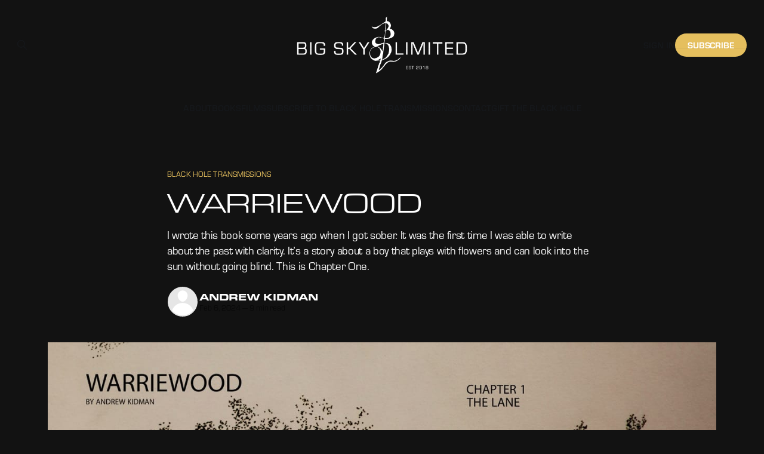

--- FILE ---
content_type: text/html; charset=utf-8
request_url: https://www.bigskylimited.org/warriewood-chapter-one/
body_size: 9265
content:
<!DOCTYPE html>
<html lang="en">
<head>

    <title>Warriewood | by Andrew Kidman</title>
    <meta charset="utf-8">
    <meta name="viewport" content="width=device-width, initial-scale=1.0">
    
<link rel="preload" as="style" href="/assets/built/screen.css?v=9349d36c95">
<link rel="stylesheet" type="text/css" href="/assets/built/screen.css?v=9349d36c95">
<link rel="stylesheet" type="text/css" href="/assets/built/bigsky.css?v=9349d36c95">
<link rel="preload" as="script" href="/assets/built/source.js?v=9349d36c95">

    <link rel="stylesheet" type="text/css" href="/assets/built/screen.css?v=9349d36c95">
 
    <style>
        :root {
            --background-color: #121212
        }
    </style>

    <script>
        /* The script for calculating the color contrast has been taken from
        https://gomakethings.com/dynamically-changing-the-text-color-based-on-background-color-contrast-with-vanilla-js/ */
        var accentColor = getComputedStyle(document.documentElement).getPropertyValue('--background-color');
        accentColor = accentColor.trim().slice(1);
        var r = parseInt(accentColor.substr(0, 2), 16);
        var g = parseInt(accentColor.substr(2, 2), 16);
        var b = parseInt(accentColor.substr(4, 2), 16);
        var yiq = ((r * 299) + (g * 587) + (b * 114)) / 1000;
        var textColor = (yiq >= 128) ? 'dark' : 'light';

        document.documentElement.className = `has-${textColor}-text`;
    </script>

    <meta name="description" content="I wrote this book some years ago when I got sober. It was the first time I was able to write about the past with clarity. It’s a story about a boy that plays with flowers and can look into the sun without going blind. This is Chapter One.">
    <link rel="icon" href="https://www.bigskylimited.org/content/images/size/w256h256/2024/04/BSL_Favicon_2024_White.png" type="image/png">
    <link rel="canonical" href="https://www.bigskylimited.org/warriewood-chapter-one">
    <meta name="referrer" content="origin-when-cross-origin">
    
    <meta property="og:site_name" content="BIG SKY LIMITED">
    <meta property="og:type" content="article">
    <meta property="og:title" content="Warriewood by Andrew Kidman | Chapter One">
    <meta property="og:description" content="I wrote this book some years ago when I got sober. It was the first time I was able to write about the past with clarity. It’s a story about a boy that plays with flowers and can look into the sun without going blind. This is Chapter One.">
    <meta property="og:url" content="https://www.bigskylimited.org/warriewood-chapter-one">
    <meta property="og:image" content="https://www.bigskylimited.org/content/images/size/w1200/2024/02/WARRIEWOOD-1-2.jpg">
    <meta property="article:published_time" content="2024-02-06T02:12:08.000Z">
    <meta property="article:modified_time" content="2024-04-01T17:13:21.000Z">
    <meta property="article:tag" content="Black Hole Transmissions">
    <meta property="article:tag" content="Stories">
    <meta property="article:tag" content="Andrew Kidman">
    <meta property="article:tag" content="Edited by Dave Parmenter">
    
    <meta property="article:publisher" content="https://www.facebook.com/bigskylimited">
    <meta name="twitter:card" content="summary_large_image">
    <meta name="twitter:title" content="Warriewood by Andrew Kidman | Chapter One">
    <meta name="twitter:description" content="I wrote this book some years ago when I got sober. It was the first time I was able to write about the past with clarity. It’s a story about a boy that plays with flowers and can look into the sun without going blind. This is Chapter One.">
    <meta name="twitter:url" content="https://www.bigskylimited.org/warriewood-chapter-one">
    <meta name="twitter:image" content="https://www.bigskylimited.org/content/images/size/w1200/2024/02/WARRIEWOOD-1-1.jpg">
    <meta name="twitter:label1" content="Written by">
    <meta name="twitter:data1" content="Andrew Kidman">
    <meta name="twitter:label2" content="Filed under">
    <meta name="twitter:data2" content="Black Hole Transmissions, Stories, Andrew Kidman, Edited by Dave Parmenter">
    <meta name="twitter:site" content="@bigskylimited">
    <meta property="og:image:width" content="1200">
    <meta property="og:image:height" content="775">
    
    <script type="application/ld+json">
{
    "@context": "https://schema.org",
    "@type": "Article",
    "publisher": {
        "@type": "Organization",
        "name": "BIG SKY LIMITED",
        "url": "https://www.bigskylimited.org/",
        "logo": {
            "@type": "ImageObject",
            "url": "https://www.bigskylimited.org/content/images/2024/04/MASTHEAD_White.png"
        }
    },
    "author": {
        "@type": "Person",
        "name": "Andrew Kidman",
        "url": "https://www.bigskylimited.org/author/andrew/",
        "sameAs": []
    },
    "headline": "Warriewood | by Andrew Kidman",
    "url": "https://www.bigskylimited.org/warriewood-chapter-one/",
    "datePublished": "2024-02-06T02:12:08.000Z",
    "dateModified": "2024-04-01T17:13:21.000Z",
    "image": {
        "@type": "ImageObject",
        "url": "https://www.bigskylimited.org/content/images/size/w1200/2024/02/WARRIEWOOD-1.jpg",
        "width": 1200,
        "height": 775
    },
    "keywords": "Black Hole Transmissions, Stories, Andrew Kidman, Edited by Dave Parmenter",
    "description": "I wrote this book some years ago when I got sober. It was the first time I was able to write about the past with clarity. It’s a story about a boy that plays with flowers and can look into the sun without going blind. This is Chapter One. ",
    "mainEntityOfPage": "https://www.bigskylimited.org/warriewood-chapter-one/"
}
    </script>

    <meta name="generator" content="Ghost 6.16">
    <link rel="alternate" type="application/rss+xml" title="BIG SKY LIMITED" href="https://www.bigskylimited.org/rss/">
    <script defer src="https://cdn.jsdelivr.net/ghost/portal@~2.58/umd/portal.min.js" data-i18n="true" data-ghost="https://www.bigskylimited.org/" data-key="b9c00e2b382837ec82db0c086b" data-api="https://www.bigskylimited.org/ghost/api/content/" data-locale="en" crossorigin="anonymous"></script><style id="gh-members-styles">.gh-post-upgrade-cta-content,
.gh-post-upgrade-cta {
    display: flex;
    flex-direction: column;
    align-items: center;
    font-family: -apple-system, BlinkMacSystemFont, 'Segoe UI', Roboto, Oxygen, Ubuntu, Cantarell, 'Open Sans', 'Helvetica Neue', sans-serif;
    text-align: center;
    width: 100%;
    color: #ffffff;
    font-size: 16px;
}

.gh-post-upgrade-cta-content {
    border-radius: 8px;
    padding: 40px 4vw;
}

.gh-post-upgrade-cta h2 {
    color: #ffffff;
    font-size: 28px;
    letter-spacing: -0.2px;
    margin: 0;
    padding: 0;
}

.gh-post-upgrade-cta p {
    margin: 20px 0 0;
    padding: 0;
}

.gh-post-upgrade-cta small {
    font-size: 16px;
    letter-spacing: -0.2px;
}

.gh-post-upgrade-cta a {
    color: #ffffff;
    cursor: pointer;
    font-weight: 500;
    box-shadow: none;
    text-decoration: underline;
}

.gh-post-upgrade-cta a:hover {
    color: #ffffff;
    opacity: 0.8;
    box-shadow: none;
    text-decoration: underline;
}

.gh-post-upgrade-cta a.gh-btn {
    display: block;
    background: #ffffff;
    text-decoration: none;
    margin: 28px 0 0;
    padding: 8px 18px;
    border-radius: 4px;
    font-size: 16px;
    font-weight: 600;
}

.gh-post-upgrade-cta a.gh-btn:hover {
    opacity: 0.92;
}</style><script async src="https://js.stripe.com/v3/"></script>
    <script defer src="https://cdn.jsdelivr.net/ghost/sodo-search@~1.8/umd/sodo-search.min.js" data-key="b9c00e2b382837ec82db0c086b" data-styles="https://cdn.jsdelivr.net/ghost/sodo-search@~1.8/umd/main.css" data-sodo-search="https://www.bigskylimited.org/" data-locale="en" crossorigin="anonymous"></script>
    
    <link href="https://www.bigskylimited.org/webmentions/receive/" rel="webmention">
    <script defer src="/public/cards.min.js?v=9349d36c95"></script>
    <link rel="stylesheet" type="text/css" href="/public/cards.min.css?v=9349d36c95">
    <script defer src="/public/member-attribution.min.js?v=9349d36c95"></script>
    <script defer src="/public/ghost-stats.min.js?v=9349d36c95" data-stringify-payload="false" data-datasource="analytics_events" data-storage="localStorage" data-host="https://www.bigskylimited.org/.ghost/analytics/api/v1/page_hit"  tb_site_uuid="43e1d571-d0e9-4aba-8adc-ba606e3d6faf" tb_post_uuid="9a7922d0-9443-4b75-a6ef-66f93a3a43d2" tb_post_type="post" tb_member_uuid="undefined" tb_member_status="undefined"></script><style>:root {--ghost-accent-color: #e5bf5e;}</style>
    <link rel="alternate" hreflang="en" href="https://www.bigskylimited.org">
<link rel="alternate" hreflang="ja" href="https://ja.bigskylimited.org">
<script type="text/javascript" src="https://cdn.weglot.com/weglot.min.js"></script>
<script>
    Weglot.initialize({
        api_key: 'wg_c258f7b0deb9729825e4b100fcac44793'
,   
    switchers: [
    {
    button_style: {
        full_name: true,
        with_name: true,
        is_dropdown: true,
        with_flags: true,
        flag_type: "circle"
    },
    location: {
        target: ".header-section", // You'll probably have to change it (see the step below in order to find the correct CSS selector)
        sibling: null
        }
    }
]
});
</script>
<!-- Google tag (gtag.js) -->
<script async src="https://www.googletagmanager.com/gtag/js?id=G-S9LJ0R60H5"></script>
<script>
  window.dataLayer = window.dataLayer || [];
  function gtag(){dataLayer.push(arguments);}
  gtag('js', new Date());

  gtag('config', 'G-S9LJ0R60H5');
</script>

<meta name="google-site-verification" content="SdKjq9tkJr1vylDUQAoiqrYxQAwt4IdY2vfg5EtXPr0" />
<meta name="google-site-verification" content="goBcmk5XTR3ODY58gzP--PYiY21cRB8-AJ6xCPRARrQ" />

<script defer data-domain="bigskylimited.org" src="https://plausible.io/js/script.js"></script>

<link rel="stylesheet" href="https://use.typekit.net/fnp6wrt.css">

<style>
h1, h2, h3, h4, h5, h6, blockquote {
  font-family: 'Eurostile-Extended';
  font-weight: 500;
  line-height: 1.3;
  letter-spacing: -.018em;
  word-spacing: .1em;
  color: #fff;
}
  
  h1, h2, h3 {
    text-transform: uppercase;
  }
  
  body {
    font-family: 'Eurostile' !important;
    font-size: 19px;
    font-weight: var(--font-weight-secondary-regular);
    line-height: 1.5;
    word-wrap: break-word;
    word-break: break-word;
    color: #fff;
  }

  .has-sans-body .is-body {
  font-family: 'Eurostile' !important;
}
  
  root {
    --font-family-primary: 'Eurostile-Extended' !important;
    --font-weight-primary-bold: 300;
  }
  
  ::-moz-selection { /* Code for Firefox */
    color: #1c1c1c !important;
    background: #6daf9b;
  }

  ::selection {
    color: #1c1c1c !important;
    background: #6daf9b;
  }
  
  a {
    transition: all .15s ease;
    text-decoration: none;
    color: var(--color-font-one);
    text-transform: uppercase;
  }
  
.gh-navigation-logo img {
  max-height: 110px;
}
  
  .kg-product-card .kg-product-card-description ol,
  .kg-product-card .kg-product-card-description p,
  .kg-product-card .kg-product-card-description ul {
    font-family: 'Eurostile-Extended';
    font-size: .95em;
    line-height: 1.5em;
    opacity: .7;
    margin-bottom: 0;
  }
  
  @media (max-width: 640px){
    .kg-header-card h2.kg-header-card-header {
      font-size: 2.5em !important;
    }
  }
  
 .post-content {
  position: relative;
  overflow: visible;
  max-width: 840px;
}

.post-content .kg-button-card .kg-btn .kg-product-card .kg-product-card-button {
  font-family: var(--font-family-secondary);
  font-size: 20px;
}

.post-content .kg-button-card .kg-btn:hover,
.post-content .kg-product-card .kg-product-card-button {
  color: var(--color-bg-body);
  background-color: #e5bf5e;
  border: none;
}

.post-content .kg-button-card .kg-btn,
.post-content .kg-product-card .kg-product-card-button {
  font-family: 'Eurostile-Extended';
  font-size: 20px;
  font-weight: 900;
  cursor: pointer;
  text-align: center;
  letter-spacing: 6px;
  text-transform: uppercase;
}

.post-content .kg-button-card .kg-btn {
  border-radius: 70px;
}

.post-content .kg-button-card .kg-btn {
  padding: 0.8em !important;
}

@media (max-width:812px) {
  .post-content .kg-button-card .kg-btn {
    padding: 1.1em !important;
  }
}

@media (max-width:768px) {
  .header-logo {
    display: none;
  }
}

.footer-wrap {
  padding: 0 25px;
}


.global-underline:hover {
  background-size: 97% 3%;
}

.nav-section li a:hover,
.nav-section li.nav-current a {
  background-size: 70% 10%;
}

.cta {
  position: absolute;
  right: 130px;
  top: 32px;
  text-align: right;
  font-size: 18px;
  font-family: 'Eurostile-Extended';
  letter-spacing: 0.2em;
}

@media (max-width: 812px) {
  .cta {
    font-size: 15px !important;
  }
}

.nav-section li {
  font-size: 2vh !important;
}

.noselect {
  -webkit-touch-callout: none; /* Safari Touch */
  -webkit-user-select: none;   /* Webkit */
  -moz-user-select: none;      /* Firefox */
  -ms-user-select: none;       /* Edge */
  user-select: none;           /* Future-proof */
}

.nodrag {
  -webkit-user-drag: none;
  -moz-user-drag: none;
  -o-user-drag: none;
  user-drag: none;
}



.loop-title {
  font-size: 5vh !important;
}

@media (max-width: 393px) {
  .loop-title.global-title {
    font-size: 3.5vh !important;
  }
}

@media (max-width: 479px) {
  .archive-title h1 {
    font-size: 20px !important;
  }
}

.post-title {
  font-size: 4vh !important;
}

body {
  -webkit-touch-callout: none;
  -webkit-user-select: none;
  -moz-user-select: none;
  -ms-user-select: none;
  user-select: none;
  -webkit-user-drag: none;
  -moz-user-drag: none;
  -o-user-drag: none;
  user-drag: none;
}

.global-excerpt {
  display: none !important;
}

.loop-featured {
  display: none !important;
}

.global-featured {
  display: none !important;
}

.page-template .loop-item {
  transform: translateY(0px) !important;
}

.hero-content {
  position: absolute;
  top: 9%;
  left: 50%;
  transform: translate(-50%, -50%);
  max-width: 80%;
  z-index: 1;
  font-size: calc(60% + 0.8vmin);
}

@media (max-width: 892px) {
  .hero-content {
    position: absolute;
    top: 40%;
    left: 35%;
    font-size: calc(50% + 0.8vmin);
  }
}

@media (min-width: 895px) and (max-width: 1080px) {
  .hero-content {
    position: absolute;
    top: 15%;
    left: 49%;
    transform: translate(-50%, -50%);
    max-width: 80%;
    z-index: 1;
  }
  p { text-indent: 4em !important; }

  .global-tags {
    display: none !important;
  }
}
.hero-content {
  position: absolute;
  top: 80% !important;
  left: 50% !important;
  padding: 10px 25px 10px 25px !important;
  border-radius: 50px !important;
  font-size: calc(55% + 0.8vmin) !important;
  font-weight: 700 !important;  
  background: #e5bf5e !important;   
}  
    
@media only screen and (max-width: 430px) {
.hero-content {
  font-size: calc(60% + 0.1vmin) !important;
  font-weight: 700 !important;
} 
  @media only screen and (max-width: 430px) {
.hero-content {
  top: 80% !important;
}
}

.gh-navigation .nav {
  list-style: disclosure-open;
}
.gh-footer-bar {
  font-weight: 300 !important;
  text-transform: uppercase !important;
}  

.gh-article-author-image {
  display: none !important;  
}

.gh-article-meta-content .gh-article-meta-length {
  display: inline-block;
}
.gh-article-meta-content .gh-article-meta-date {
  display: none !important;
}
.kg-bookmark-card .kg-bookmark-title {
  color: #1c1c1c !important;
}

.kg-bookmark-card .kg-bookmark-description {
  color: #1c1c1c !important;
}

  /* Mockup Matching */
  .new-header-section {
 background-color: #121212 !important;
 padding: 40px 0;
}

.post-card-excerpt-wrapper {
 padding: 15px;
 width: 50%;
 background: #1c1c1c !important;
}

.authors-list h3 {
 color: #999 !important;
 font-size: 24px;
 margin-bottom: 10px;
 margin-top: 10px;
}

.authors-list a {
 color: #888 !important;
 font-size: 16px;
 text-decoration: none;
 transition: color .3s ease;
}

  /* Sellfy Product Style */
  body .kg-product-card h4.kg-product-card-title {
  color: #333 !important;
}

  /* Mobile Viewport Post Card Wrapper Text */
  @media only screen and (max-width: 430px) {
    .post-card-excerpt-wrapper {
        padding: 15px;
        width: 100% !important;
        background: #1c1c1c !important;
    }
}
  /* Mobile Footer Layout */
  @media only screen and (max-width: 430px) {
  body .gh-footer-bar {
    align-items: center;
    border-block: 1px solid var(--color-border);
    -moz-column-gap: 32px;
    column-gap: 0px;
    display: flex !important;
    font-weight: 300 !important;
    grid-template-columns: 1fr auto 1fr;
    margin-bottom: 20px !important;
    padding-block: 28px;
    text-transform: uppercase !important;
}
  }

</style>

</head>
<body class="post-template tag-black-hole-transmissions tag-stories tag-andrew-kidman tag-edited-by-dave-parmenter tag-hash-import-2024-03-01-10-25 has-sans-title has-sans-body">

<div class="gh-viewport">
    
    <header id="gh-navigation" class="gh-navigation is-stacked gh-outer">
    <div class="gh-navigation-inner gh-inner">

        <div class="gh-navigation-brand">
            <a class="gh-navigation-logo is-title" href="https://www.bigskylimited.org">
                    <img src="https://www.bigskylimited.org/content/images/2024/04/MASTHEAD_White.png" alt="BIG SKY LIMITED">
            </a>
            <button class="gh-search gh-icon-button" aria-label="Search this site" data-ghost-search>
    <svg xmlns="http://www.w3.org/2000/svg" fill="none" viewBox="0 0 24 24" stroke="currentColor" stroke-width="2" width="20" height="20"><path stroke-linecap="round" stroke-linejoin="round" d="M21 21l-6-6m2-5a7 7 0 11-14 0 7 7 0 0114 0z"></path></svg></button>            <button class="gh-burger gh-icon-button" aria-label="Menu">
                <svg xmlns="http://www.w3.org/2000/svg" width="24" height="24" fill="currentColor" viewBox="0 0 256 256"><path d="M224,128a8,8,0,0,1-8,8H40a8,8,0,0,1,0-16H216A8,8,0,0,1,224,128ZM40,72H216a8,8,0,0,0,0-16H40a8,8,0,0,0,0,16ZM216,184H40a8,8,0,0,0,0,16H216a8,8,0,0,0,0-16Z"></path></svg>                <svg xmlns="http://www.w3.org/2000/svg" width="24" height="24" fill="currentColor" viewBox="0 0 256 256"><path d="M205.66,194.34a8,8,0,0,1-11.32,11.32L128,139.31,61.66,205.66a8,8,0,0,1-11.32-11.32L116.69,128,50.34,61.66A8,8,0,0,1,61.66,50.34L128,116.69l66.34-66.35a8,8,0,0,1,11.32,11.32L139.31,128Z"></path></svg>            </button>
        </div>

        <nav class="gh-navigation-menu">
            <ul class="nav">
    <li class="nav-about"><a href="https://www.bigskylimited.org/about/">About</a></li>
    <li class="nav-books"><a href="https://www.bigskylimited.org/tag/books/">Books</a></li>
    <li class="nav-films"><a href="https://www.bigskylimited.org/tag/films/">Films</a></li>
    <li class="nav-subscribe-to-black-hole-transmissions"><a href="#/portal/">Subscribe to Black Hole Transmissions</a></li>
    <li class="nav-contact"><a href="https://www.bigskylimited.org/contact/">Contact</a></li>
    <li class="nav-gift-the-black-hole"><a href="https://www.bigskylimited.org/gift-subscription/">Gift The Black Hole</a></li>
</ul>

        </nav>

        <div class="gh-navigation-actions">
                <button class="gh-search gh-icon-button" aria-label="Search this site" data-ghost-search>
    <svg xmlns="http://www.w3.org/2000/svg" fill="none" viewBox="0 0 24 24" stroke="currentColor" stroke-width="2" width="20" height="20"><path stroke-linecap="round" stroke-linejoin="round" d="M21 21l-6-6m2-5a7 7 0 11-14 0 7 7 0 0114 0z"></path></svg></button>                <div class="gh-navigation-members">
                            <a href="#/portal/signin" data-portal="signin">Sign in</a>
                                <a class="gh-button" href="#/portal/signup" data-portal="signup">Subscribe</a>
                </div>
        </div>

    </div>
</header>

    

<main class="gh-main">

    <article class="gh-article post tag-black-hole-transmissions tag-stories tag-andrew-kidman tag-edited-by-dave-parmenter tag-hash-import-2024-03-01-10-25">

        <header class="gh-article-header gh-canvas">

                <a class="gh-article-tag" href="https://www.bigskylimited.org/tag/black-hole-transmissions/">Black Hole Transmissions</a>
            <h1 class="gh-article-title is-title">Warriewood</h1>
                <p class="gh-article-excerpt is-body">I wrote this book some years ago when I got sober. It was the first time I was able to write about the past with clarity. It’s a story about a boy that plays with flowers and can look into the sun without going blind. This is Chapter One. </p>

            <div class="gh-article-meta">
                <div class="gh-article-author-image">
                            <a href="/author/andrew/"><svg viewBox="0 0 24 24" xmlns="http://www.w3.org/2000/svg"><g fill="none" fill-rule="evenodd"><path d="M3.513 18.998C4.749 15.504 8.082 13 12 13s7.251 2.504 8.487 5.998C18.47 21.442 15.417 23 12 23s-6.47-1.558-8.487-4.002zM12 12c2.21 0 4-2.79 4-5s-1.79-4-4-4-4 1.79-4 4 1.79 5 4 5z" fill="#FFF"/></g></svg>
</a>
                </div>
                <div class="gh-article-meta-wrapper">
                    <h4 class="gh-article-author-name"><a href="/author/andrew/">Andrew Kidman</a></h4>
                    <div class="gh-article-meta-content">
                        <time class="gh-article-meta-date" datetime="2024-02-06">Feb 6, 2024</time>
                            <span class="gh-article-meta-length"><span class="bull">—</span> 9 min read</span>
                    </div>
                </div>
            </div>

                <figure class="gh-article-image">
        <img
            srcset="/content/images/size/w320/2024/02/WARRIEWOOD-1.jpg 320w,
                    /content/images/size/w600/2024/02/WARRIEWOOD-1.jpg 600w,
                    /content/images/size/w960/2024/02/WARRIEWOOD-1.jpg 960w,
                    /content/images/size/w1200/2024/02/WARRIEWOOD-1.jpg 1200w,
                    /content/images/size/w2000/2024/02/WARRIEWOOD-1.jpg 2000w"
            src="/content/images/size/w1200/2024/02/WARRIEWOOD-1.jpg"
            alt="Warriewood"
        >
    </figure>

        </header>

        <section class="gh-content gh-canvas is-body">
            
<aside class="gh-post-upgrade-cta">
    <div class="gh-post-upgrade-cta-content" style="background-color: #e5bf5e">
            <h2>This post is for subscribers only</h2>
            <a class="gh-btn" data-portal="signup" href="#/portal/signup" style="color:#e5bf5e">Subscribe now</a>
            <p><small>Already have an account? <a data-portal="signin" href="#/portal/signin">Sign in</a></small></p>
    </div>
</aside>

        </section>

    </article>


</main>


            <section class="gh-container is-grid gh-outer">
                <div class="gh-container-inner gh-inner">
                    <h2 class="gh-container-title">Read more</h2>
                    <div class="gh-feed">
                            <article class="gh-card post">
    <a class="gh-card-link" href="/honey-for-sale/">
            <figure class="gh-card-image">
                <img
                    srcset="/content/images/size/w160/format/webp/2024/09/GECover.jpg 160w,
                            /content/images/size/w320/format/webp/2024/09/GECover.jpg 320w,
                            /content/images/size/w600/format/webp/2024/09/GECover.jpg 600w,
                            /content/images/size/w960/format/webp/2024/09/GECover.jpg 960w,
                            /content/images/size/w1200/format/webp/2024/09/GECover.jpg 1200w,
                            /content/images/size/w2000/format/webp/2024/09/GECover.jpg 2000w"
                    sizes="320px"
                    src="/content/images/size/w600/2024/09/GECover.jpg"
                    alt="Honey For Sale"
                    loading="lazy"
                >
            </figure>
        <div class="gh-card-wrapper">
            <h3 class="gh-card-title is-title">Honey For Sale</h3>
                <p class="gh-card-excerpt is-body">There’s barely a break in development from Coolum to Cabarita. ‘It&#x27;s going to look like California one day,’ says the driver. Concrete, industry, brick-veneer, shopping centres, roofs as far as the eye can see. </p>
            <footer class="gh-card-meta">
                        <svg xmlns="http://www.w3.org/2000/svg" viewBox="0 0 20 20" height="20" width="20" id="Lock-1--Streamline-Ultimate"><defs></defs><title>lock-1</title><path d="M4.375 8.125h11.25s1.25 0 1.25 1.25v8.75s0 1.25 -1.25 1.25H4.375s-1.25 0 -1.25 -1.25v-8.75s0 -1.25 1.25 -1.25" fill="none" stroke="currentcolor" stroke-linecap="round" stroke-linejoin="round" stroke-width="1.5"></path><path d="M5.625 8.125V5a4.375 4.375 0 0 1 8.75 0v3.125" fill="none" stroke="currentcolor" stroke-linecap="round" stroke-linejoin="round" stroke-width="1.5"></path><path d="m10 12.5 0 2.5" fill="none" stroke="currentcolor" stroke-linecap="round" stroke-linejoin="round" stroke-width="1.5"></path></svg>                <!--
             -->
                    <span class="gh-card-author">By Damon Bereziat</span>
<!--
         --></footer>
        </div>
    </a>
</article>                            <article class="gh-card post">
    <a class="gh-card-link" href="/warriewood-chapter-5-smoke/">
            <figure class="gh-card-image">
                <img
                    srcset="/content/images/size/w160/format/webp/2024/08/Warriewood-1.jpg 160w,
                            /content/images/size/w320/format/webp/2024/08/Warriewood-1.jpg 320w,
                            /content/images/size/w600/format/webp/2024/08/Warriewood-1.jpg 600w,
                            /content/images/size/w960/format/webp/2024/08/Warriewood-1.jpg 960w,
                            /content/images/size/w1200/format/webp/2024/08/Warriewood-1.jpg 1200w,
                            /content/images/size/w2000/format/webp/2024/08/Warriewood-1.jpg 2000w"
                    sizes="320px"
                    src="/content/images/size/w600/2024/08/Warriewood-1.jpg"
                    alt="Warriewood Chapter 5 | Smoke"
                    loading="lazy"
                >
            </figure>
        <div class="gh-card-wrapper">
            <h3 class="gh-card-title is-title">Warriewood Chapter 5 | Smoke</h3>
                <p class="gh-card-excerpt is-body">It was a typical summer Sunday at Warriewood Beach. The midday sun blazed down as the northerly airstream ripped across the surface of the ocean, anointing the air with the coolness of the sea.</p>
            <footer class="gh-card-meta">
                        <svg xmlns="http://www.w3.org/2000/svg" viewBox="0 0 20 20" height="20" width="20" id="Lock-1--Streamline-Ultimate"><defs></defs><title>lock-1</title><path d="M4.375 8.125h11.25s1.25 0 1.25 1.25v8.75s0 1.25 -1.25 1.25H4.375s-1.25 0 -1.25 -1.25v-8.75s0 -1.25 1.25 -1.25" fill="none" stroke="currentcolor" stroke-linecap="round" stroke-linejoin="round" stroke-width="1.5"></path><path d="M5.625 8.125V5a4.375 4.375 0 0 1 8.75 0v3.125" fill="none" stroke="currentcolor" stroke-linecap="round" stroke-linejoin="round" stroke-width="1.5"></path><path d="m10 12.5 0 2.5" fill="none" stroke="currentcolor" stroke-linecap="round" stroke-linejoin="round" stroke-width="1.5"></path></svg>                <!--
             -->
                    <span class="gh-card-author">By Andrew Kidman</span>
<!--
         --></footer>
        </div>
    </a>
</article>                            <article class="gh-card post">
    <a class="gh-card-link" href="/its-not-always-about-your-cutback/">
            <figure class="gh-card-image">
                <img
                    srcset="/content/images/size/w160/format/webp/2024/08/Josh-Hoffman.jpg 160w,
                            /content/images/size/w320/format/webp/2024/08/Josh-Hoffman.jpg 320w,
                            /content/images/size/w600/format/webp/2024/08/Josh-Hoffman.jpg 600w,
                            /content/images/size/w960/format/webp/2024/08/Josh-Hoffman.jpg 960w,
                            /content/images/size/w1200/format/webp/2024/08/Josh-Hoffman.jpg 1200w,
                            /content/images/size/w2000/format/webp/2024/08/Josh-Hoffman.jpg 2000w"
                    sizes="320px"
                    src="/content/images/size/w600/2024/08/Josh-Hoffman.jpg"
                    alt="It&#x27;s Not Always About Your Cutback"
                    loading="lazy"
                >
            </figure>
        <div class="gh-card-wrapper">
            <h3 class="gh-card-title is-title">It&#x27;s Not Always About Your Cutback</h3>
                <p class="gh-card-excerpt is-body">It seemed he’d waited hours for this very moment. The man introduced himself as &#x27;Nicko&#x27;, he considered himself a local to the spot even after driving three hours to get here. </p>
            <footer class="gh-card-meta">
                        <svg xmlns="http://www.w3.org/2000/svg" viewBox="0 0 20 20" height="20" width="20" id="Lock-1--Streamline-Ultimate"><defs></defs><title>lock-1</title><path d="M4.375 8.125h11.25s1.25 0 1.25 1.25v8.75s0 1.25 -1.25 1.25H4.375s-1.25 0 -1.25 -1.25v-8.75s0 -1.25 1.25 -1.25" fill="none" stroke="currentcolor" stroke-linecap="round" stroke-linejoin="round" stroke-width="1.5"></path><path d="M5.625 8.125V5a4.375 4.375 0 0 1 8.75 0v3.125" fill="none" stroke="currentcolor" stroke-linecap="round" stroke-linejoin="round" stroke-width="1.5"></path><path d="m10 12.5 0 2.5" fill="none" stroke="currentcolor" stroke-linecap="round" stroke-linejoin="round" stroke-width="1.5"></path></svg>                <!--
             -->
                    <span class="gh-card-author">By Joshua Hoffman</span>
<!--
         --></footer>
        </div>
    </a>
</article>                            <article class="gh-card post">
    <a class="gh-card-link" href="/a-surfer-in-search-of-paradise/">
            <figure class="gh-card-image">
                <img
                    srcset="/content/images/size/w160/format/webp/2024/07/Book-mock-up.jpg 160w,
                            /content/images/size/w320/format/webp/2024/07/Book-mock-up.jpg 320w,
                            /content/images/size/w600/format/webp/2024/07/Book-mock-up.jpg 600w,
                            /content/images/size/w960/format/webp/2024/07/Book-mock-up.jpg 960w,
                            /content/images/size/w1200/format/webp/2024/07/Book-mock-up.jpg 1200w,
                            /content/images/size/w2000/format/webp/2024/07/Book-mock-up.jpg 2000w"
                    sizes="320px"
                    src="/content/images/size/w600/2024/07/Book-mock-up.jpg"
                    alt="A Surfer In Search of Paradise, by Indigo Urdinaga book cover, a collage with primary colored geometric shapes "
                    loading="lazy"
                >
            </figure>
        <div class="gh-card-wrapper">
            <h3 class="gh-card-title is-title">A Surfer In Search of Paradise</h3>
                <p class="gh-card-excerpt is-body">&quot;He swung his board like an axe.&quot; This is how a reporter described the groundbreaking style of Australian surfer Nat Young. The year was 1966 and people were beginning to use shorter, lighter boards that made for more agile surfing, which this nineteen-year-old took to their upper limits.</p>
            <footer class="gh-card-meta">
                        <svg xmlns="http://www.w3.org/2000/svg" viewBox="0 0 20 20" height="20" width="20" id="Lock-1--Streamline-Ultimate"><defs></defs><title>lock-1</title><path d="M4.375 8.125h11.25s1.25 0 1.25 1.25v8.75s0 1.25 -1.25 1.25H4.375s-1.25 0 -1.25 -1.25v-8.75s0 -1.25 1.25 -1.25" fill="none" stroke="currentcolor" stroke-linecap="round" stroke-linejoin="round" stroke-width="1.5"></path><path d="M5.625 8.125V5a4.375 4.375 0 0 1 8.75 0v3.125" fill="none" stroke="currentcolor" stroke-linecap="round" stroke-linejoin="round" stroke-width="1.5"></path><path d="m10 12.5 0 2.5" fill="none" stroke="currentcolor" stroke-linecap="round" stroke-linejoin="round" stroke-width="1.5"></path></svg>                <!--
             -->
                    <span class="gh-card-author">By Indigo Urdinaga</span>
<!--
         --></footer>
        </div>
    </a>
</article>                    </div>
                </div>
            </section>

    
    <footer class="gh-footer gh-outer">
    <div class="gh-footer-inner gh-inner">

        <div class="gh-footer-bar">
            <span class="gh-footer-logo is-title">
                    <img src="https://www.bigskylimited.org/content/images/2024/04/MASTHEAD_White.png" alt="BIG SKY LIMITED">
            </span>
            <nav class="gh-footer-menu">
                <ul class="nav">
    <li class="nav-subscribe-to-black-hole-transmissions"><a href="#/portal/">Subscribe to Black Hole Transmissions</a></li>
    <li class="nav-gift-the-black-hole"><a href="https://www.bigskylimited.org/gift-subscription/">Gift The Black Hole</a></li>
    <li class="nav-limited-edition-books"><a href="https://www.bigskylimited.org/tag/books/">LIMITED EDITION BOOKS</a></li>
    <li class="nav-legal"><a href="https://www.bigskylimited.org/legal-disclaimer/">Legal </a></li>
    <li class="nav-contact-purchase-inquiries"><a href="https://www.bigskylimited.org/contact/">Contact &amp; Purchase Inquiries</a></li>
</ul>

            </nav>
            <div class="gh-footer-copyright">
                Moxie by <a href="/cdn-cgi/l/email-protection#b2d7dfd3f2c6c7d39cc0ddd1d9c19d" target="_blank" rel="noopener">T U A</a>
            </div>
        </div>

                <section class="gh-footer-signup">
                    <h2 class="gh-footer-signup-header is-title">
                        BIG SKY LIMITED
                    </h2>
                    <p class="gh-footer-signup-subhead is-body">
                        Home of Black Hole Transmissions
                    </p>
                    <form class="gh-form" data-members-form>
    <input class="gh-form-input" id="footer-email" type="email" placeholder="jamie@example.com" required data-members-email>
    <button class="gh-button" type="submit" aria-label="Subscribe">
        <span><span>Subscribe</span> <svg xmlns="http://www.w3.org/2000/svg" width="32" height="32" fill="currentColor" viewBox="0 0 256 256"><path d="M224.49,136.49l-72,72a12,12,0,0,1-17-17L187,140H40a12,12,0,0,1,0-24H187L135.51,64.48a12,12,0,0,1,17-17l72,72A12,12,0,0,1,224.49,136.49Z"></path></svg></span>
        <svg xmlns="http://www.w3.org/2000/svg" height="24" width="24" viewBox="0 0 24 24">
    <g stroke-linecap="round" stroke-width="2" fill="currentColor" stroke="none" stroke-linejoin="round" class="nc-icon-wrapper">
        <g class="nc-loop-dots-4-24-icon-o">
            <circle cx="4" cy="12" r="3"></circle>
            <circle cx="12" cy="12" r="3"></circle>
            <circle cx="20" cy="12" r="3"></circle>
        </g>
        <style data-cap="butt">
            .nc-loop-dots-4-24-icon-o{--animation-duration:0.8s}
            .nc-loop-dots-4-24-icon-o *{opacity:.4;transform:scale(.75);animation:nc-loop-dots-4-anim var(--animation-duration) infinite}
            .nc-loop-dots-4-24-icon-o :nth-child(1){transform-origin:4px 12px;animation-delay:-.3s;animation-delay:calc(var(--animation-duration)/-2.666)}
            .nc-loop-dots-4-24-icon-o :nth-child(2){transform-origin:12px 12px;animation-delay:-.15s;animation-delay:calc(var(--animation-duration)/-5.333)}
            .nc-loop-dots-4-24-icon-o :nth-child(3){transform-origin:20px 12px}
            @keyframes nc-loop-dots-4-anim{0%,100%{opacity:.4;transform:scale(.75)}50%{opacity:1;transform:scale(1)}}
        </style>
    </g>
</svg>        <svg class="checkmark" xmlns="http://www.w3.org/2000/svg" viewBox="0 0 52 52">
    <path class="checkmark__check" fill="none" d="M14.1 27.2l7.1 7.2 16.7-16.8"/>
    <style>
        .checkmark {
            width: 40px;
            height: 40px;
            display: block;
            stroke-width: 2.5;
            stroke: currentColor;
            stroke-miterlimit: 10;
        }

        .checkmark__check {
            transform-origin: 50% 50%;
            stroke-dasharray: 48;
            stroke-dashoffset: 48;
            animation: stroke .3s cubic-bezier(0.650, 0.000, 0.450, 1.000) forwards;
        }

        @keyframes stroke {
            100% { stroke-dashoffset: 0; }
        }
    </style>
</svg>    </button>
    <p data-members-error></p>
</form>                </section>

    </div>
</footer>    
</div>

    <div class="pswp" tabindex="-1" role="dialog" aria-hidden="true">
    <div class="pswp__bg"></div>

    <div class="pswp__scroll-wrap">
        <div class="pswp__container">
            <div class="pswp__item"></div>
            <div class="pswp__item"></div>
            <div class="pswp__item"></div>
        </div>

        <div class="pswp__ui pswp__ui--hidden">
            <div class="pswp__top-bar">
                <div class="pswp__counter"></div>

                <button class="pswp__button pswp__button--close" title="Close (Esc)"></button>
                <button class="pswp__button pswp__button--share" title="Share"></button>
                <button class="pswp__button pswp__button--fs" title="Toggle fullscreen"></button>
                <button class="pswp__button pswp__button--zoom" title="Zoom in/out"></button>

                <div class="pswp__preloader">
                    <div class="pswp__preloader__icn">
                        <div class="pswp__preloader__cut">
                            <div class="pswp__preloader__donut"></div>
                        </div>
                    </div>
                </div>
            </div>

            <div class="pswp__share-modal pswp__share-modal--hidden pswp__single-tap">
                <div class="pswp__share-tooltip"></div>
            </div>

            <button class="pswp__button pswp__button--arrow--left" title="Previous (arrow left)"></button>
            <button class="pswp__button pswp__button--arrow--right" title="Next (arrow right)"></button>

            <div class="pswp__caption">
                <div class="pswp__caption__center"></div>
            </div>
        </div>
    </div>
</div>
<script data-cfasync="false" src="/cdn-cgi/scripts/5c5dd728/cloudflare-static/email-decode.min.js"></script><script src="/assets/built/source.js?v=9349d36c95"></script>

<script type="text/javascript">
    var links = document.querySelectorAll('a');
    links.forEach((link) => {
        var a = new RegExp('^https?://' + window.location.host, 'i');
        if (!a.test(link.href)) {
            link.target = "_blank"; // Open external links in new windows
        }
    });
    document.oncontextmenu = new Function("return false");
</script>

</body>
</html>


--- FILE ---
content_type: text/css; charset=UTF-8
request_url: https://www.bigskylimited.org/assets/built/bigsky.css?v=9349d36c95
body_size: 578
content:
.new-header-section{background-color:#121212;padding:40px 0}.new-header-section .container{margin:0 auto;max-width:1200px;padding:0 20px}.new-header-section .row{display:flex;flex-wrap:wrap}.new-header-section .col-left,.new-header-section .col-right{flex:1;padding:0 15px}:is(.gh-navigation,.gh-footer).has-accent-color,:root.has-light-text{--color-border:none!important}.authors-list h3{color:#999;font-size:24px;margin-bottom:10px;margin-top:10px}.authors-list ul{list-style-type:none;padding:0}.authors-list li{margin-bottom:0}.authors-list a{color:#888;font-size:16px;text-decoration:none;transition:color .3s ease}.authors-list a:hover{color:#e5bf5e!important}.latest-post{align-items:center;display:flex;justify-content:center}.latest-post-link{display:block;text-decoration:none;transition:transform .3s ease;width:100%}.latest-post-link:hover{transform:scale(1.02)}.latest-post-image-wrapper{background-position:50%;background-size:cover;border-radius:8px;height:300px;overflow:hidden;position:relative;width:100%}.latest-post-title{background:rgba(0,0,0,.7);bottom:0;color:#fff;font-size:20px;left:0;margin:0;padding:15px;position:absolute;right:0;transition:background-color .3s ease}.latest-post-link:hover .latest-post-title{background:rgba(0,0,0,.8)}.gh-container,.gh-container-inner{display:block!important}.gh-main{grid-column:1/-1!important}.gh-feed.two-column{display:flex;flex-wrap:wrap;margin:-15px}.post-card{background-color:#4e4e4e45!important;border-radius:8px;box-shadow:0 2px 5px rgba(0,0,0,.1);display:flex;margin:15px;overflow:hidden;width:calc(50% - 30px)}.post-card-image-wrapper{position:relative;width:50%}.post-card-image{height:220px;-o-object-fit:cover;object-fit:cover;width:100%}.post-card-title{background:rgba(0,0,0,.7);bottom:0;color:#fff;font-size:18px;left:0;margin:0;padding:10px;position:absolute;right:0}.post-card-excerpt-wrapper{padding:15px;width:50%}body .post-card-excerpt{color:#faf9f9!important;font-size:15px!important;line-height:1.7;margin-top:10px}@media (max-width:768px){.new-header-section{padding:20px 0}.new-header-section .row{flex-direction:column}.new-header-section .col-left,.new-header-section .col-right{flex:none;margin-bottom:20px;width:100%}.latest-post-image-wrapper{height:200px}.latest-post-title{font-size:18px}.post-card{flex-direction:column;width:100%}.post-card-excerpt-wrapper,.post-card-image-wrapper{width:100%}.post-card-image-wrapper{height:200px}.post-card-title{font-size:16px}.gh-main{grid-column:1/-1!important}.gh-head{position:relative;z-index:1000}.new-header-section{margin-top:60px}.gh-navigation-inner{position:relative;z-index:1001}.post-card-title{bottom:-20px}}@media (min-width:769px){.gh-feed.two-column{display:grid;grid-template-columns:repeat(2,2fr);justify-content:space-between}.post-card.two-column{margin-bottom:30px;width:calc(100% - 15px)}.gh-main{grid-column:1/-1!important}}
/*# sourceMappingURL=bigsky.css.map */